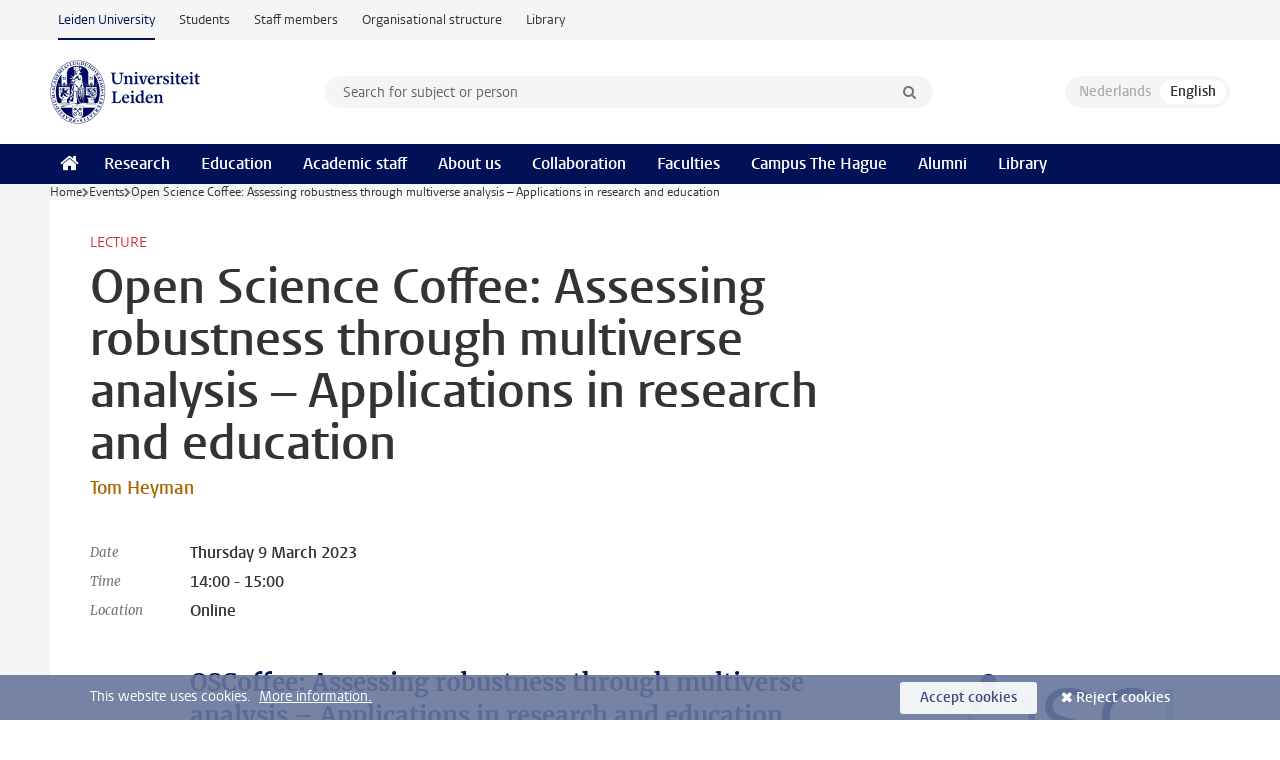

--- FILE ---
content_type: text/html;charset=UTF-8
request_url: https://www.universiteitleiden.nl/en/events/2023/03/oscoffee-230309
body_size: 5431
content:
<!DOCTYPE html>
<html lang="en" data-version="1.217.00" >
<head>


















<!-- standard page html head -->

    <title>Open Science Coffee: Assessing robustness through multiverse analysis – Applications in research and education - Leiden University</title>
        <meta name="google-site-verification" content="o8KYuFAiSZi6QWW1wxqKFvT1WQwN-BxruU42si9YjXw"/>
        <meta name="google-site-verification" content="hRUxrqIARMinLW2dRXrPpmtLtymnOTsg0Pl3WjHWQ4w"/>

        <link rel="canonical" href="https://www.universiteitleiden.nl/en/events/2023/03/oscoffee-230309"/>
<!-- icons -->
    <link rel="shortcut icon" href="/en/design-1.1/assets/icons/favicon.ico"/>
    <link rel="icon" type="image/png" sizes="32x32" href="/en/design-1.1/assets/icons/icon-32px.png"/>
    <link rel="icon" type="image/png" sizes="96x96" href="/en/design-1.1/assets/icons/icon-96px.png"/>
    <link rel="icon" type="image/png" sizes="195x195" href="/en/design-1.1/assets/icons/icon-195px.png"/>

    <link rel="apple-touch-icon" href="/en/design-1.1/assets/icons/icon-120px.png"/> <!-- iPhone retina -->
    <link rel="apple-touch-icon" sizes="180x180"
          href="/en/design-1.1/assets/icons/icon-180px.png"/> <!-- iPhone 6 plus -->
    <link rel="apple-touch-icon" sizes="152x152"
          href="/en/design-1.1/assets/icons/icon-152px.png"/> <!-- iPad retina -->
    <link rel="apple-touch-icon" sizes="167x167"
          href="/en/design-1.1/assets/icons/icon-167px.png"/> <!-- iPad pro -->

    <meta charset="utf-8"/>
    <meta name="viewport" content="width=device-width, initial-scale=1"/>
    <meta http-equiv="X-UA-Compatible" content="IE=edge"/>

            <meta name="keywords" content="open science community leiden"/>
            <meta name="description" content="When processing and analyzing empirical data, researchers regularly face choices that seem to be arbitrary. As such, interpreting the outcome of a single analysis can be tricky, because plausible alternatives remain unexplored. In other words, we’d like to know how robust a given finding is. To accomplish&hellip;"/>
            <meta name="organization" content="archaeology,humanities,medicine-lumc,governance-and-global-affairs,law,social-and-behavioural-sciences,science"/>
            <meta name="doctype" content="event"/>
<meta name="application-name" content="search"
data-content-type="event"
data-content-category="event"
data-protected="false"
data-language="en"
data-last-modified-date="2023-02-17"
data-publication-date="2023-02-17"
data-organization="social-and-behavioural-sciences"
data-faculties="social-and-behavioural-sciences"
data-uuid="e53dc5b8-ace7-42c0-87eb-713137ced0c2"
data-website="external-site"
data-start-end-date="2023-03-09"
data-keywords="open science community leiden"
data-context="archaeology,humanities,medicine-lumc,governance-and-global-affairs,law,social-and-behavioural-sciences,science"
/>    <!-- Bluesky -->
    <meta name="bluesky:card" content="summary_large_image">
    <meta name="bluesky:site" content="unileiden.bsky.social">
        <meta name="bluesky:title" content="Open Science Coffee: Assessing robustness through multiverse analysis – Applications in research and education">
        <meta name="bluesky:description" content="When processing and analyzing empirical data, researchers regularly face choices that seem to be arbitrary. As such, interpreting the outcome of a single analysis can be tricky, because plausible alternatives remain unexplored. In other words, we’d like to know how robust a given finding is. To accomplish&hellip;">

        <meta name="bluesky:image"
              content="https://www.universiteitleiden.nl/en/design-1.1/assets/images/bluesky-card.png">
    <!-- Twitter/X -->
    <meta name="twitter:card" content="summary_large_image">
    <meta name="twitter:site" content="@UniLeiden">
        <meta name="twitter:title" content="Open Science Coffee: Assessing robustness through multiverse analysis – Applications in research and education">
        <meta name="twitter:description" content="When processing and analyzing empirical data, researchers regularly face choices that seem to be arbitrary. As such, interpreting the outcome of a single analysis can be tricky, because plausible alternatives remain unexplored. In other words, we’d like to know how robust a given finding is. To accomplish&hellip;">

        <meta name="twitter:image"
              content="https://www.universiteitleiden.nl/en/design-1.1/assets/images/twitter-card.png">
    <!-- Open Graph -->
        <meta property="og:title" content="Open Science Coffee: Assessing robustness through multiverse analysis – Applications in research and education"/>
    <meta property="og:type" content="website"/>
        <meta property="og:description" content="When processing and analyzing empirical data, researchers regularly face choices that seem to be arbitrary. As such, interpreting the outcome of a single analysis can be tricky, because plausible alternatives remain unexplored. In other words, we’d like to know how robust a given finding is. To accomplish&hellip;"/>
        <meta property="og:site_name" content="Leiden University"/>
        <meta property="og:locale" content="en_US"/>

        <meta property="og:image" content="https://www.universiteitleiden.nl/en/design-1.1/assets/images/twitter-card.png"/>

        <meta property="og:url" content="https://www.universiteitleiden.nl/en/events/2023/03/oscoffee-230309"/>

<!-- Favicon and CSS -->

<link rel='shortcut icon' href="/en/design-1.1/assets/icons/favicon.ico"/>

    <link rel="stylesheet" href="/en/design-1.1/css/ul2external/screen.css?v=1.217.00"/>






<script>
var cookiesAccepted = 'false';
var internalTraffic = 'false';
</script>

<script>
window.dataLayer = window.dataLayer || [];
dataLayer.push({
event: 'Custom dimensions',
customDimensionData: {
faculty: 'Social and Behavioural Sciences',
language: 'en',
pageType: 'event',
publicationDate: '2023-02-17',
locations: 'online',
cookiesAccepted: window.cookiesAccepted,
},
user: {
internalTraffic: window.internalTraffic,
}
});
</script>
<!-- Google Tag Manager -->
<script>(function (w, d, s, l, i) {
w[l] = w[l] || [];
w[l].push({
'gtm.start':
new Date().getTime(), event: 'gtm.js'
});
var f = d.getElementsByTagName(s)[0],
j = d.createElement(s), dl = l != 'dataLayer' ? '&l=' + l : '';
j.async = true;
j.src =
'https://www.googletagmanager.com/gtm.js?id=' + i + dl;
f.parentNode.insertBefore(j, f);
})(window, document, 'script', 'dataLayer', 'GTM-P7SF446');
</script>
<!-- End Google Tag Manager -->



<!-- this line enables the loading of asynchronous components (together with the headContributions at the bottom) -->
<!-- Header Scripts -->
</head>
<body class=" left--detail">
<!-- To enable JS-based styles: -->
<script> document.body.className += ' js'; </script>
<div class="skiplinks">
<a href="#content" class="skiplink">Skip to main content</a>
</div><div class="header-container"><div class="top-nav-section">
<nav class="top-nav wrapper js_mobile-fit-menu-items" data-show-text="show all" data-hide-text="hide" data-items-text="menu items">
<ul id="sites-menu">
<li>
<a class="active track-event"
href="/en"
data-event-category="external-site"
data-event-label="Topmenu external-site"
>Leiden University</a>
</li>
<li>
<a class=" track-event"
href="https://www.student.universiteitleiden.nl/en"
data-event-category="student-site"
data-event-label="Topmenu external-site"
>Students</a>
</li>
<li>
<a class=" track-event"
href="https://www.staff.universiteitleiden.nl/"
data-event-category="staffmember-site"
data-event-label="Topmenu external-site"
>Staff members</a>
</li>
<li>
<a class=" track-event"
href="https://www.organisatiegids.universiteitleiden.nl/en"
data-event-category="org-site"
data-event-label="Topmenu external-site"
>Organisational structure</a>
</li>
<li>
<a class=" track-event"
href="https://www.library.universiteitleiden.nl/"
data-event-category="library-site"
data-event-label="Topmenu external-site"
>Library</a>
</li>
</ul>
</nav>
</div>
<header id="header-main" class="wrapper clearfix">
<h1 class="logo">
<a href="/en">
<img width="151" height="64" src="/en/design-1.1/assets/images/zegel.png" alt="Universiteit Leiden"/>
</a>
</h1><!-- Standard page searchbox -->
<form id="search" method="get" action="searchresults-main">
<input type="hidden" name="website" value="external-site"/>
<fieldset>
<legend>Search for subject or person and select category</legend>
<label for="search-field">Searchterm</label>
<input id="search-field" type="search" name="q" data-suggest="https://www.universiteitleiden.nl/en/async/searchsuggestions"
data-wait="100" data-threshold="3"
value="" placeholder="Search for subject or person"/>
<ul class="options">
<li>
<a href="/en/search" data-hidden='' data-hint="Search for subject or person">
All categories </a>
</li>
<li>
<a href="/en/search" data-hidden='{"content-category":"staffmember"}' data-hint="Search for&nbsp;persons">
Persons
</a>
</li>
<li>
<a href="/en/search" data-hidden='{"content-category":"education"}' data-hint="Search for&nbsp;education">
Education
</a>
</li>
<li>
<a href="/en/search" data-hidden='{"content-category":"research"}' data-hint="Search for&nbsp;research">
Research
</a>
</li>
<li>
<a href="/en/search" data-hidden='{"content-category":"news"}' data-hint="Search for&nbsp;news">
News
</a>
</li>
<li>
<a href="/en/search" data-hidden='{"content-category":"event"}' data-hint="Search for&nbsp;events">
Events
</a>
</li>
<li>
<a href="/en/search" data-hidden='{"content-category":"dossier"}' data-hint="Search for&nbsp;dossiers">
Dossiers
</a>
</li>
<li>
<a href="/en/search" data-hidden='{"content-category":"location"}' data-hint="Search for&nbsp;locations">
Locations
</a>
</li>
<li>
<a href="/en/search" data-hidden='{"content-category":"course"}' data-hint="Search for&nbsp;courses">
Courses
</a>
</li>
<li>
<a href="/en/search" data-hidden='{"content-category":"vacancy"}' data-hint="Search for&nbsp;vacancies">
Vacancies
</a>
</li>
<li>
<a href="/en/search" data-hidden='{"content-category":"general"}' data-hint="Search for&nbsp;other">
Other
</a>
</li>
<li>
<a href="/en/search" data-hidden='{"keywords":"true"}' data-hint="Search for&nbsp;keywords">
Keywords
</a>
</li>
</ul>
<button class="submit" type="submit">
<span>Search</span>
</button>
</fieldset>
</form><div class="language-btn-group">
<span class="btn dimmed">
<abbr title="Nederlands">nl</abbr>
</span>
<span class="btn active">
<abbr title="English">en</abbr>
</span>
</div>
</header><nav id="main-menu" class="main-nav js_nav--disclosure" data-nav-label="Menu" data-hamburger-destination="header-main">
<ul class="wrapper">
<li><a class="home" href="/en"><span>Home</span></a></li>
<li>
<a href="/en/research" >Research</a>
</li>
<li>
<a href="/en/education" >Education</a>
</li>
<li>
<a href="/en/academic-staff" >Academic staff</a>
</li>
<li>
<a href="/en/about-us" >About us</a>
</li>
<li>
<a href="/en/collaboration" >Collaboration</a>
</li>
<li>
<a href="/en/about-us/management-and-organisation/faculties" >Faculties</a>
</li>
<li>
<a href="/en/the-hague" >Campus The Hague</a>
</li>
<li>
<a href="/en/alumni" >Alumni</a>
</li>
<li>
<a href="https://www.library.universiteitleiden.nl" >Library</a>
</li>
</ul>
</nav>
</div>
<div class="main-container">
<div class="main wrapper clearfix">

<!-- main Student and Staff pages -->

<nav class="breadcrumb" aria-label="Breadcrumb" id="js_breadcrumbs" data-show-text="show all" data-hide-text="hide" data-items-text="breadcrumbs">
<ol id="breadcrumb-list">
<li>
<a href="/en">Home</a>
</li>
<li>
<a href="/en/events">
Events
</a>
</li>
<li>Open Science Coffee: Assessing robustness through multiverse analysis – Applications in research and education</li>
</ol>
</nav>
























<article id="content" class="left--detail__layout">

    <header class="article-header">
            <p class="context">        Lecture
</p>
        <h1>Open Science Coffee: Assessing robustness through multiverse analysis – Applications in research and education</h1>
        <ul class="people">
                        <li><a href="/medewerkers/tom-heyman">Tom Heyman</a></li>
        </ul>
    <dl class="facts">
            <dt>Date</dt>


                <dd>Thursday 9 March 2023</dd>

                <dt>Time</dt>
                <dd>
        <time datetime="14:00">
            14:00
                - 15:00
        </time>
</dd>
            <dt>Location</dt>
            <dd>            Online
</dd>
    </dl>
    </header>

    <div class="article-main-content">
        <div>
            <div class="indent">
    <h2>OSCoffee: Assessing robustness through multiverse analysis – Applications in research and education</h2>
<p>When processing and analyzing empirical data, researchers regularly face choices that seem to be arbitrary. As such, interpreting the outcome of a single analysis can be tricky, because plausible alternatives remain unexplored. In other words, we’d like to know how robust a given finding is. To accomplish that, we can conduct a multiverse analysis, which involves methodically examining the various choices pertaining to data processing and/or model building. In this talk, Tom Heyman (from the Methodology and Statistics unit in Psychology) will provide concrete illustrations of multiverse analyses, and demonstrate how they can be fruitfully incorporated in an educational context, more specifically, student research projects.</p>

<p>Use the button to find out how to join!</p>                    <p class="stand-out">
                        <a href="/open-science-community-leiden/events/oscoffee-2023-03-09"
                           class="call-btn">Open Science Coffee information</a>
                    </p>



<ul class="tags">
        <li>
            <a href="/en/search?keywords=true&website=external-site&q=open+science+community+leiden">open science community leiden</a>
        </li>
</ul>

                <div class="share">

<!-- Social Media icons 1.1 -->

<a class="facebook" href="http://www.facebook.com/sharer/sharer.php?u=https%3A%2F%2Fwww.universiteitleiden.nl%2Fen%2Fevents%2F2023%2F03%2Foscoffee-230309"><span class="visually-hidden">Share on Facebook</span></a>
<a class="bluesky" href="https://bsky.app/intent/compose?text=Open+Science+Coffee%3A+Assessing+robustness+through+multiverse+analysis+%E2%80%93+Applications+in+research+and+education+https%3A%2F%2Fwww.universiteitleiden.nl%2Fen%2Fevents%2F2023%2F03%2Foscoffee-230309"><span class="visually-hidden">Share by Bluesky</span></a>
<a class="linkedin" href="http://www.linkedin.com/shareArticle?mini=true&title=Open+Science+Coffee%3A+Assessing+robustness+through+multiverse+analysis+%E2%80%93+Applications+in+research+and+education&url=https%3A%2F%2Fwww.universiteitleiden.nl%2Fen%2Fevents%2F2023%2F03%2Foscoffee-230309"><span class="visually-hidden">Share on LinkedIn</span></a>
<a class="whatsapp" href="whatsapp://send?text=Open+Science+Coffee%3A+Assessing+robustness+through+multiverse+analysis+%E2%80%93+Applications+in+research+and+education+https%3A%2F%2Fwww.universiteitleiden.nl%2Fen%2Fevents%2F2023%2F03%2Foscoffee-230309"><span class="visually-hidden">Share by WhatsApp</span></a>
<a class="mastodon" href="https://mastodon.social/share?text=Open+Science+Coffee%3A+Assessing+robustness+through+multiverse+analysis+%E2%80%93+Applications+in+research+and+education&url=https%3A%2F%2Fwww.universiteitleiden.nl%2Fen%2Fevents%2F2023%2F03%2Foscoffee-230309"><span class="visually-hidden">Share by Mastodon</span></a>
                </div>
            </div>
        </div>
    </div>













<aside>






    <div class="box figure ">
        <div class="box-content">
                <a href="/open-science-community-leiden">

            <figure>


            <img src="/binaries/content/gallery/ul2/main-images/general/spotlight-afbeeldingen/logo-oscleiden_2020.png" alt=""/>
                    <figcaption>
                            <span class="meta">Open Science Community Leiden</span>
                    </figcaption>
            </figure>

                </a>
        </div>
    </div>
</aside>
</article>

</div>
</div><div class="footer-container">
<footer class="wrapper clearfix">
<section>
<h2>Study programmes</h2>
<ul>
<li>
<a href="/en/education/bachelors">Bachelor's programmes</a>
</li>
<li>
<a href="/en/education/masters">Master's programmes</a>
</li>
<li>
<a href="/en/academic-staff/studying-for-a-phd">PhD programmes</a>
</li>
<li>
<a href="/en/education/education-for-professionals">Education for Professionals</a>
</li>
<li>
<a href="/en/education/other-modes-of-study/summer-schools">Summer Schools</a>
</li>
<li>
<a href="/en/education/other-modes-of-study">Other modes of study</a>
</li>
<li>
<a href="/en/education/bachelors/information-activities/open-days">Bachelor's Open Days</a>
</li>
<li>
<a href="/en/education/masters/information-activities/masters-open-days">Master's Open Days</a>
</li>
<li>
<a href="/en/education/admission-and-application">Admission &amp; Application</a>
</li>
</ul>
</section>
<section>
<h2>Organisation</h2>
<ul>
<li>
<a href="/en/archaeology">Archaeology</a>
</li>
<li>
<a href="/en/governance-and-global-affairs">Governance and Global Affairs</a>
</li>
<li>
<a href="/en/humanities">Humanities</a>
</li>
<li>
<a href="/en/law">Law</a>
</li>
<li>
<a href="/en/medicine-lumc">Medicine/LUMC</a>
</li>
<li>
<a href="/en/science">Science</a>
</li>
<li>
<a href="/en/social-behavioural-sciences">Social and Behavioural Sciences</a>
</li>
<li>
<a href="/en/african-studies-centre-leiden">African Studies Centre Leiden</a>
</li>
<li>
<a href="/en/honours-academy">Honours Academy</a>
</li>
<li>
<a href="/en/iclon">ICLON (Graduate School of Teaching)</a>
</li>
<li>
<a href="https://www.organisatiegids.universiteitleiden.nl/en/faculties-and-institutes/international-institute-for-asian-studies">International Institute for Asian Studies</a>
</li>
</ul>
</section>
<section>
<h2>About us</h2>
<ul>
<li>
<a href="/en/working-at">Working at Leiden University</a>
</li>
<li>
<a href="https://www.luf.nl/en">Support Leiden University</a>
</li>
<li>
<a href="/en/alumni">Alumni</a>
</li>
<li>
<a href="/en/about-us/impact">Impact</a>
</li>
<li>
<a href="https://www.leiden-delft-erasmus.nl/en/home">Leiden-Delft-Erasmus Universities</a>
</li>
<li>
<a href="https://www.universiteitleiden.nl/en/locations">Locations</a>
</li>
<li>
<a href="https://www.organisatiegids.universiteitleiden.nl/en/regulations/general/university-website-disclaimer">Disclaimer</a>
</li>
<li>
<a href="https://www.organisatiegids.universiteitleiden.nl/en/cookies">Cookies</a>
</li>
<li>
<a href="https://www.organisatiegids.universiteitleiden.nl/en/regulations/general/privacy-statements">Privacy</a>
</li>
<li>
<a href="/en/about-us/contact">Contact</a>
</li>
</ul>
</section>
<section>
<h2>Connect with us</h2>
<ul>
<li>
<a href="https://web.universiteitleiden.nl/en/newsletter">Sign up to receive our monthly newsletter</a>
</li>
</ul>
<div class="share">
<a href="https://bsky.app/profile/unileiden.bsky.social" class="bluesky"><span class="visually-hidden">Follow on bluesky</span></a>
<a href="https://www.facebook.com/UniversiteitLeiden" class="facebook"><span class="visually-hidden">Follow on facebook</span></a>
<a href="https://www.youtube.com/user/UniversiteitLeiden" class="youtube"><span class="visually-hidden">Follow on youtube</span></a>
<a href="https://www.linkedin.com/company/leiden-university" class="linkedin"><span class="visually-hidden">Follow on linkedin</span></a>
<a href="https://instagram.com/universiteitleiden" class="instagram"><span class="visually-hidden">Follow on instagram</span></a>
<a href="https://mastodon.nl/@universiteitleiden" class="mastodon"><span class="visually-hidden">Follow on mastodon</span></a>
</div>
</section>
</footer>
</div><div class="cookies">
<div class="wrapper">
This website uses cookies.&nbsp;
<a href="https://www.organisatiegids.universiteitleiden.nl/en/cookies">
More information. </a>
<form action="/en/events/2023/03/oscoffee-230309?_hn:type=action&amp;_hn:ref=r69_r9" method="post">
<button type="submit" class="accept" name="cookie" value="accept">Accept cookies</button>
<button type="submit" class="reject" name="cookie" value="reject">Reject cookies</button>
</form>
</div>
</div><!-- bottom scripts -->
<script async defer src="/en/design-1.1/scripts/ul2.js?v=1.217.00" data-main="/en/design-1.1/scripts/ul2common/main.js"></script>
<!-- this line enables the loading of asynchronous components (together with the headContributions at the top) -->
</body>
</html>